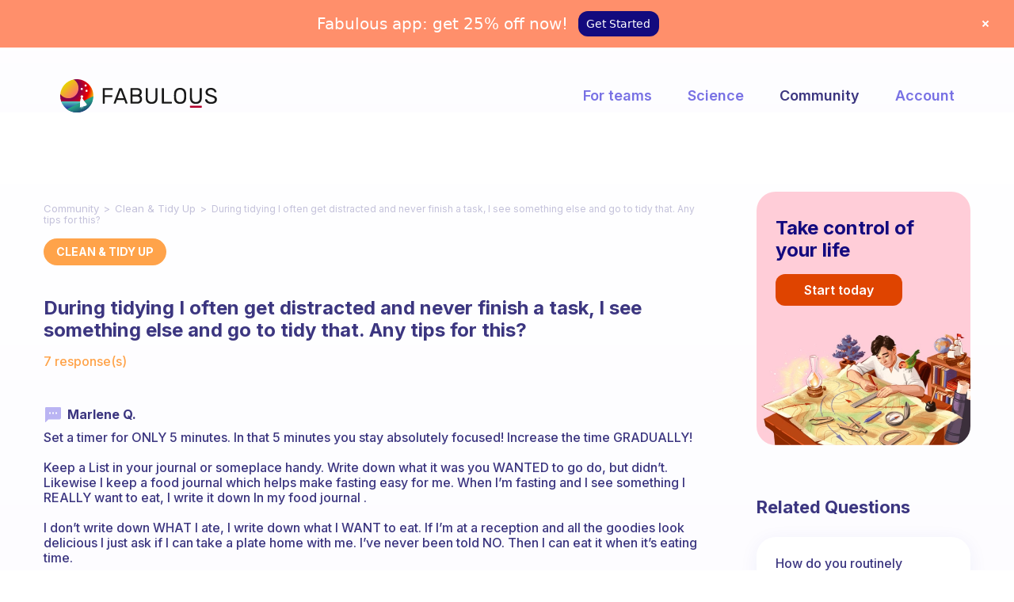

--- FILE ---
content_type: text/css; charset=UTF-8
request_url: https://www.thefabulous.co/qa/wp-content/themes/qa-theme-2022/ctc-style.css?ver=1.0.1663589541
body_size: 6068
content:
/*
CTC Separate Stylesheet
Updated: 2022-09-19 12:12:29
*/
body.home.blog {
    background: #F6F4FF;
    background-color: #F6F4FF;
}

h1, h2, h3, h4, h5, h6 {
    line-height: 1.2;
   
}
.navigation, .pagination, .page-links {
    text-transform: none;
}
/*gradient bg*/
#main {
background: rgb(255,255,255);
background: -moz-linear-gradient(180deg, rgba(255,255,255,1) 0%, rgba(246,244,255,1) 100%);
background: -webkit-linear-gradient(180deg, rgba(255,255,255,1) 0%, rgba(246,244,255,1) 100%);
background: linear-gradient(180deg, rgba(255,255,255,1) 0%, rgba(246,244,255,1) 100%);
filter: progid:DXImageTransform.Microsoft.gradient(startColorstr="#ffffff",endColorstr="#f6f4ff",GradientType=1);
 

}
.widget-area .widget {
    margin: 0 0 0 0 !important;
}
	/*header and footer*/
	         .navbar {
  position: absolute;
  left: 0%;
  top: 0%;
  right: 0%;
  bottom: auto;
  padding-right: 40px;
  padding-left: 40px;
  font-weight: 600;
}

.navlink {
  display: inline-block;
  border-style: none none solid;
  border-width: 1px 1px 2px;
  border-color: #000 #000 transparent;
  color: #fff;
  font-weight: 600;
  text-decoration: none;
}

.navlink:hover {
  border-bottom-width: 1px;
  border-bottom-color: #fff;
}

.navlink.violette {
  color: #7871e4;
}

.navlink.violette:hover {
  border-bottom-color: #7871e4;
}



.navlink.violette.mr40 {
  margin-right: 40px;
}

.navlink.violette.mr40.current {
  color: #3c3680;
}

.mobile-opener {
  display: none;
}

.logo-link {
  width: 200px;
  height: 42px;
  background-image: url('https://www.thefabulous.co/qa/wp-content/themes/qa-theme-2022/theme-images/logotype.svg');
  background-position: 50% 50%;
  background-size: auto;
  background-repeat: no-repeat;
}

.logo-link.v-dark {
  background-image: url('https://www.thefabulous.co/qa/wp-content/themes/qa-theme-2022/theme-images/logo-black-n.svg');
}

.content1170 {
  width: 100%;
  max-width: 1170px;
  margin-right: auto;
  margin-left: auto;
  padding: 0px 40px;
}

.content1170.flex-nav {
  display: -webkit-box;
  display: -webkit-flex;
  display: -ms-flexbox;
  display: flex;
  padding-top: 40px;
  -webkit-box-pack: justify;
  -webkit-justify-content: space-between;
  -ms-flex-pack: justify;
  justify-content: space-between;
  -webkit-box-align: center;
  -webkit-align-items: center;
  -ms-flex-align: center;
  align-items: center;    max-width: 1210px;
}

.mobile-menu {
  display: none;
}

.mobile-menu.version-light {
  display: none;
}

.premium-uni {
  background-color: #fff;
  font-family: Inter, sans-serif;
  color: #3c3680;
  font-size: 18px;
  line-height: 1.2;
  font-weight: 500;
}

.footy-l-2.menu-item a {
  -webkit-transition: all 200ms ease;
  transition: all 200ms ease;
  color: #ffc9aa;
  line-height: 2;
  text-decoration: none;
}

.footy-l-2.menu-item a:hover {
  color: #fff;
}

.footy-l-2.foo-white a{
  color: #fff;
  line-height: 2;
}

.footy-l-2.foo-white.foo-white a:hover {
  color: #ffc9aa;
}

.footy-l-2.foo-white.new:hover {
  color: #ffc9aa;
}


.logo-foot {
  width: 45px;
  float: left;
}

.footer-dark-1073 {
  height: auto;
  padding: 90px 40px;
  background-color: #200f65;
  color: #fff;
}

.footer-dark-1073.v3 {
  padding-top: 60px;
  padding-bottom: 70px; 
	overflow:hidden;
}

.f-logo {
  width: 45px;
}

.fmenu {
  width: 100%;
  max-width: 178px;
  float: right;
  font-size: 15px;
  font-weight: 500;
  text-decoration: none;
}

.fmenu.pink {
  margin-right: 100px;
}

.fmenu.pink.prl100 {
  max-width: 200px;
  margin-right: 0px;
  margin-left: 100px;
  color: #e2bde2;
}

.foot-text-logo-2 {
  float: left;
}

.text-foot-2 {
  width: auto;
  max-width: 315px;
  margin-left: 24px;
  float: left;
  font-size: 18px;
  line-height: 1.3;
}

.follow-us {
  display: -webkit-box;
  display: -webkit-flex;
  display: -ms-flexbox;
  display: flex;
  padding-top: 10px;
  padding-bottom: 12px;
  -webkit-box-align: center;
  -webkit-align-items: center;
  -ms-flex-align: center;
  align-items: center;
  color: #ffc9aa;
}

.footer1073 {
  max-width: 1170px;
  margin-right: auto;
  margin-left: auto;
  padding-right: 0px;
  padding-left: 0px;
}

.footer1073.v3 {
  max-width: 1073px;
}

.image-43 {
  display: block;
  width: 23px;
  margin-left: 12px;
  -webkit-transition: all 200ms ease;
  transition: all 200ms ease;
}

.image-43:hover {
  -webkit-filter: brightness(149%);
  filter: brightness(149%);
}

.spacer {
  height: 500px;
}

.layout-medium {
  display: -webkit-box;
  display: -webkit-flex;
  display: -ms-flexbox;
  display: flex;
  -webkit-justify-content: space-around;
  -ms-flex-pack: distribute;
  justify-content: space-around;
  -webkit-box-align: start;
  -webkit-align-items: flex-start;
  -ms-flex-align: start;
  align-items: flex-start;
  grid-column-gap: 30px;
}
/*
.with-sidebar {
  height: 500px;
  -webkit-box-flex: 1;
  -webkit-flex: 1;
  -ms-flex: 1;
  flex: 1;
  background-image: -webkit-gradient(linear, left top, left bottom, from(#fff), to(#f6f4ff));
  background-image: linear-gradient(180deg, #fff, #f6f4ff);
}*/

.didebar {
  min-height: 100px;
  min-width: 350px;
  -webkit-box-ordinal-group: 0;
  -webkit-order: -1;
  -ms-flex-order: -1;
  order: -1;
}

.footer-illustration {
  display: block;
  min-height: 515px;
  -webkit-box-orient: vertical;
  -webkit-box-direction: normal;
  -webkit-flex-direction: column;
  -ms-flex-direction: column;
  flex-direction: column;
  -webkit-box-pack: end;
  -webkit-justify-content: flex-end;
  -ms-flex-pack: end;
  justify-content: flex-end;
  background-color: #f6f4ff;
height: 515px;
  background-repeat: no-repeat;
	background-image: url(https://www.thefabulous.co/qa/wp-content/uploads/2022/10/bg_export_wide-min.jpg);
    background-position: top center;
    background-size: auto 515px;
}

@media screen and (min-width: 1920px) {
  .navbar {
    z-index: 1000;
  }



  .footer-illustration {
	  background-size: 100% auto;
    background-position: bottom center;
   
  }
}

@media screen and (max-width: 991px) {
	

  .navbar {
    padding-right: 0px;
    padding-left: 0px;
  }

  .mobile-opener {
    display: none;
  }

  .logo-link {
    width: 180px;
    height: 38px;
  }

  .content1170 {
    padding-top: 0px;
    padding-right: 40px;
    padding-left: 40px;
  }

  .content1170.flex-nav {
    padding-top: 36px;
    font-size: 17px;
  }

  .mobile-menu {
    display: none;
  }

  .premium-uni {
    font-size: 17px;
  }

  .footy-l-2 {
    display: block;
    padding-bottom: 10px;
    line-height: 1.2;
  }

  .footy-l-2.pseud {
    height: 18px;
  }

  .footy-l-2.foo-white {
    display: block;
    padding-bottom: 10px;
    line-height: 1.2;
  }

  .logo-foot {
    min-width: 45px;
    -webkit-box-flex: 0;
    -webkit-flex: 0 auto;
    -ms-flex: 0 auto;
    flex: 0 auto;
  }

  .footer-dark-1073 {
    height: auto;
  }

  .footer-dark-1073.v3 {
        padding-bottom: 70px;
    height: auto;
}
 

  .f-logo {
    display: block;
  }

  .fmenu {
    width: auto;
    max-width: none;
    float: left;
  }

  .fmenu.pink {
    margin-right: 0px;
  }

  .fmenu.pink.prl100 {
    width: auto;
    max-width: none;
    margin-right: 0px;
    margin-left: 65px;
    -webkit-box-ordinal-group: 2;
    -webkit-order: 1;
    -ms-flex-order: 1;
    order: 1;
    line-height: 1.2;
  }

  .fmenu.pink.prl100.half {
    margin-left: 0px;
    -webkit-box-flex: 0;
    -webkit-flex: 0 auto;
    -ms-flex: 0 auto;
    flex: 0 auto;
  }

  .fmenu._1stontab {
    margin-left: 65px;
    line-height: 1.2;
  }

  .fmenu._1stontab.half {
    -webkit-box-flex: 0;
    -webkit-flex: 0 auto;
    -ms-flex: 0 auto;
    flex: 0 auto;
  }

  .fmenu._1stontab.half.pr130 {
    padding-right: 0px;
  }

  .fmenu._1stontab.half.pr130.w300 {
    width: 300px;
  }

  .foot-text-logo-2 {
    display: -webkit-box;
    display: -webkit-flex;
    display: -ms-flexbox;
    display: flex;
    overflow: hidden;
    width: 100%;
    max-width: 285px;
  }

  .foot-text-logo-2.v3 {
    max-width: none;
    min-width: 100%;
    margin-bottom: 30px;
    -webkit-box-flex: 1;
    -webkit-flex: 1;
    -ms-flex: 1;
    flex: 1;
  }

  .text-foot-2 {
    max-width: none;
    min-width: 240px;
    margin-right: 0px;
    margin-bottom: 0px;
    padding-right: 0px;
    font-size: 16px;
  }

  .footer1073 {
    display: -webkit-box;
    display: -webkit-flex;
    display: -ms-flexbox;
    display: flex;
    max-width: 100%;
    padding-right: 0px;
    padding-left: 0px;
  }

  .footer1073.v3 {
    -webkit-flex-wrap: wrap;
    -ms-flex-wrap: wrap;
    flex-wrap: wrap;
    -webkit-box-align: start;
    -webkit-align-items: flex-start;
    -ms-flex-align: start;
    align-items: flex-start;
  }

  .premim-menu-footer {
    display: -webkit-box;
    display: -webkit-flex;
    display: -ms-flexbox;
    display: flex;
    overflow: hidden;
    width: 100%;
    float: none;
    -webkit-box-pack: end;
    -webkit-justify-content: flex-end;
    -ms-flex-pack: end;
    justify-content: flex-end;
    -webkit-box-align: start;
    -webkit-align-items: flex-start;
    -ms-flex-align: start;
    align-items: flex-start;
  }

  .premim-menu-footer.v3 {
    max-width: 480px;
    min-width: 100%;
    -webkit-box-pack: start;
    -webkit-justify-content: flex-start;
    -ms-flex-pack: start;
    justify-content: flex-start;
    -webkit-box-flex: 1;
    -webkit-flex: 1;
    -ms-flex: 1;
    flex: 1;
  }

  .layout-medium {
    display: -webkit-box;
    display: -webkit-flex;
    display: -ms-flexbox;
    display: flex;
    -webkit-box-orient: vertical;
    -webkit-box-direction: normal;
    -webkit-flex-direction: column;
    -ms-flex-direction: column;
    flex-direction: column;
    -webkit-box-pack: start;
    -webkit-justify-content: flex-start;
    -ms-flex-pack: start;
    justify-content: flex-start;
    -webkit-box-align: stretch;
    -webkit-align-items: stretch;
    -ms-flex-align: stretch;
    align-items: stretch;
  }

  .with-sidebar {
    -webkit-align-self: stretch;
    -ms-flex-item-align: stretch;
    -ms-grid-row-align: stretch;
    align-self: stretch;
    -webkit-box-ordinal-group: 0;
    -webkit-order: -1;
    -ms-flex-order: -1;
    order: -1;
    
  }

  .didebar {
    height: 200px;
    -webkit-align-self: center;
    -ms-flex-item-align: center;
    -ms-grid-row-align: center;
    align-self: center;
    -webkit-box-ordinal-group: 2;
    -webkit-order: 1;
    -ms-flex-order: 1;
    order: 1;
    -webkit-box-flex: 1;
    -webkit-flex: 1;
    -ms-flex: 1;
    flex: 1;
    background-color: #714747;
  }

  .footer-illustration {
   /* min-height: 430px;
    background-image: url('https://www.thefabulous.co/qa/wp-content/themes/qa-theme-2022/theme-images/bg-footer-tablette-min.jpg');
    background-position: 50% 34%;*/
  }
}

@media screen and (max-width: 767px) {
  .navlink {
    display: none;
  }

  .mobile-opener {
    display: block;
    width: 30px;
    height: 30px;
    padding-right: 0px;
    padding-bottom: 0px;
    background-image: url('https://www.thefabulous.co/qa/wp-content/themes/qa-theme-2022/theme-images/sand-icon.svg');
    background-position: 50% 50%;
    background-size: 30px 30px;
    background-repeat: no-repeat;
    cursor: pointer;
  }

  .mobile-opener.version-dark {
    background-image: url('https://www.thefabulous.co/qa/wp-content/themes/qa-theme-2022/theme-images/open-black.svg');
  }

  .logo-link {
    width: 160px;
    height: 34px;
  }

  .content1170 {
    padding-top: 0px;
    padding-right: 16px;
    padding-left: 16px;
  }

  .content1170.flex-nav {
    padding-top: 24px;
    padding-right: 16px;
    padding-left: 16px;
  }

  .mobile-menu-header {
    display: -webkit-box;
    display: -webkit-flex;
    display: -ms-flexbox;
    display: flex;
    height: 81px;
    padding-right: 16px;
    padding-left: 16px;
    -webkit-box-pack: justify;
    -webkit-justify-content: space-between;
    -ms-flex-pack: justify;
    justify-content: space-between;
    -webkit-box-align: center;
    -webkit-align-items: center;
    -ms-flex-align: center;
    align-items: center;
    border-bottom: 1px solid #7871e4;
  }

  .mobile-menu-header.version-light-line {
    border-bottom-color: #e7dcff;
  }

  .close-mobile-menu {
    cursor: pointer;
  }

  .logo-mob-mrnu {
    position: static;
    top: auto;
    width: 160px;
    max-width: none;
  }

  .mobile-menu {
    position: fixed;
    left: 0%;
    top: 0%;
    right: 0%;
    bottom: 0%;
    z-index: 10000;
    display: none;
    background-color: #1109a0;
    opacity: 0;
    color: #fff;
  }

  .mobile-menu.version-light {
    display: none;
    background-color: #f6f4ff;
    opacity: 0;
  }

  .mob-links-pt25 {
    padding-top: 25px;
  }

  .mob {
    display: block;
    padding-top: 15px;
    padding-bottom: 15px;
    color: #fff;
    font-size: 18px;
    text-align: center;
    text-decoration: none;
  }

  .mob.dark {
    color: #3c3680;
    font-weight: 600;
  }

  .premium-uni {
    font-size: 16px;
    font-weight: 500;
  }

  .footy-l-2.pseud.h20 {
    height: 20px;
  }

  .footy-l-2.foo-white {
    font-size: 14px;
  }

  .logo-foot {
    width: 36px;
    margin-right: auto;
    margin-left: auto;
    float: none;
  }

  .footer-dark-1073 {
    padding-top: 40px;
    padding-bottom: 40px;
  }

  .footer-dark-1073.v3 {
    padding: 32px 16px 50px;
  }

  .f-logo {
    display: block;
    width: 36px;
    margin-right: auto;
    margin-bottom: 24px;
    margin-left: auto;
  }

  .fmenu {
    max-width: none;
    padding-top: 0px;
    float: none;
    text-align: center;
  }

  .fmenu.pink {
    padding-top: 24px;
    font-size: 14px;
  }

  .fmenu.pink.prl100 {
    margin-left: 0px;
  }

  .fmenu.pink.prl100.half {
    padding-top: 14px;
  }

  .fmenu._1stontab {
    margin-left: 0px;
    font-size: 14px;
  }

  .fmenu._1stontab.half.pr130 {
    padding-right: 0px;
  }

  .fmenu._1stontab.half.pr130.w300 {
    width: auto;
  }

  .foot-text-logo-2 {
    display: block;
    width: 100%;
    max-width: none;
    float: none;
  }

  .foot-text-logo-2.v3 {
    margin-bottom: 0px;
  }

  .text-foot-2 {
    max-width: none;
    min-width: 0px;
    margin-right: 15px;
    margin-bottom: 24px;
    margin-left: 15px;
    padding-right: 0px;
    float: none;
    font-size: 14px;
    line-height: 1.3;
    text-align: center;
  }

  .follow-us {
    padding-top: 0px;
    padding-bottom: 0px;
    -webkit-box-orient: vertical;
    -webkit-box-direction: normal;
    -webkit-flex-direction: column;
    -ms-flex-direction: column;
    flex-direction: column;
  }

  .footer1073 {
    padding-right: 0px;
    padding-left: 0px;
    -webkit-box-orient: vertical;
    -webkit-box-direction: normal;
    -webkit-flex-direction: column;
    -ms-flex-direction: column;
    flex-direction: column;
  }

  .premim-menu-footer {
    display: -webkit-box;
    display: -webkit-flex;
    display: -ms-flexbox;
    display: flex;
    overflow: hidden;
    width: auto;
    margin-right: auto;
    margin-left: auto;
    padding-top: 0px;
    float: none;
    clear: both;
    -webkit-box-orient: vertical;
    -webkit-box-direction: normal;
    -webkit-flex-direction: column;
    -ms-flex-direction: column;
    flex-direction: column;
    -webkit-box-align: center;
    -webkit-align-items: center;
    -ms-flex-align: center;
    align-items: center;
  }

  .image-43 {
    margin-top: 12px;
    margin-right: auto;
    margin-left: auto;
  }

  .footer-illustration {
    min-height:10px;
    background-position: 50% 32%;padding-bottom: 512px;
  }
}

@media screen and (max-width: 479px) {
	
	
	.home.blog .hentry, .blog-stream.blog-list.blog-small .hentry-middle {
   
    margin-bottom: 10px !important;
}
  .mobile-menu-header {
    height: 83px;
  }

  .mobile-menu {
    display: none;
    opacity: 0;
  }

  .logo-foot {
    width: 36px;
    margin-right: auto;
    margin-left: auto;
    float: none;
  }

  .footer-dark-1073 {
    padding: 35px 15px 40px;
  }

  .f-logo {
    display: block;
  }

  .fmenu {
    max-width: 100%;
    float: none;
  }

  .text-foot-2 {
    max-width: 100%;
    margin-right: 0px;
    margin-left: 0px;
    padding-top: 0px;
    padding-right: 20px;
    padding-left: 20px;
    float: none;
    font-size: 14px;
    line-height: 1.3;
    text-align: center;
  }

  .footer1073 {
    padding-right: 0px;
    padding-left: 0px;
  }

  .premim-menu-footer {
    margin-right: 0px;
    margin-left: 0px;
    -webkit-box-pack: start;
    -webkit-justify-content: flex-start;
    -ms-flex-pack: start;
    justify-content: flex-start;
    text-align: center;
  }

  .footer-illustration {
    background-position: 50% 100%;
    background-size: cover;
  }
}


.premim-menu-footer.v3.w-clearfix ul, .premim-menu-footer.v3.w-clearfix li {margin: 0;padding: 0;font-size: 15px;}

@media screen and (min-width: 992px){
#menu-footer-right{
float:right
    
}
    


div#menu-footer-left {
    float: right;
}

}

/*pagination links*/
a.page-numbers {
    color: #BAB4F3;
}


.page-numbers.current, .page-links > .page-number {
    background: #fff;
}

.nav-links, .page-links, .navigation a {
    font-size: 16px;
    letter-spacing: normal;
}
nav.navigation.pagination .nav-links {
    display: flex;
    align-content: center;
    flex-direction: row;
    justify-content: center;
}

 
 

.page-numbers.current, .page-links > .page-number, .nav-links .page-numbers {
    min-width: 33px;
    display: flex;
    align-content: center;
    flex-direction: column;
    justify-content: center;
}

.nav-links .page-numbers {
    min-width: 23px;
}

 .navigation a {
    border-bottom: 0;
    padding: 0;
}

 a.prev.page-numbers, a.next.page-numbers {
	 font-size:0px;
	 width: 32px;
	 height: 32px;
	 background-image:url('https://www.thefabulous.co/qa/wp-content/uploads/2022/10/arrow_back.svg');
	 background-repeat: no-repeat;
	 background-size:24px 24px;
	 background-position: center center;
}
 a.next.page-numbers {

  background-image:url('https://www.thefabulous.co/qa/wp-content/uploads/2022/10/arrow_next.svg');
} 




.page-numbers.current, .page-links > .page-number, .nav-links .page-numbers {
    margin: 0 !important;
    text-align: center;
}

nav.navigation.pagination .nav-links {
    display: flex;
    align-content: center;
    flex-direction: row;
    justify-content: center;
    column-gap: 16px;
}
@media screen and (max-width: 359px) {nav.navigation.pagination .nav-links {    column-gap: 12px;
}}
/*side floating links*/
/*related questions and recent*/
aside#related-posts-by-taxonomy-2 li, .widget_recent_entries li {
    padding-bottom: 0 !important;
    margin-bottom: 10px; line-height:1.2
}

aside#related-posts-by-taxonomy-2 li a , .widget_recent_entries li a{
    font-size: 16px; padding: 24px !important;
    background: #FFFFFF;
    box-shadow: 0px 4px 24px rgba(39, 54, 195, 0.06);
    border-radius: 24px;  
    display: block; font-weight:500 !important;line-height:1.2
}
@media screen and (max-width: 991px){
aside#related-posts-by-taxonomy-2 li a, .widget_recent_entries li a {
    font-size: 15px; padding: 16px !important;
	border-radius: 16px;font-weight:500 !important
   }}
@media screen and (max-width: 600px) {	
	aside#related-posts-by-taxonomy-2 li a, .widget_recent_entries li a {
    font-size: 14px; 
	border-radius: 16px;font-weight:500 !important
	}
	.blog-list .hentry {
    margin-bottom: 4px;
    padding: 0;
}
}	
/*end rq*/
	
/*cat selector*/
#cat {
    border: none;
    border-bottom: solid 1px #DEDBF8;
    font-size: 15px;
    padding-left: 0;
    font-weight: 700;
    color: #3d377f;
    max-width: 100%;
}

option.level-0 {
    color: #7871E4;
    font-weight: 700;
}

@media screen and (min-width: 992px){
		
#custom-dd {
    display: none;
}}
	
/*.cat selector*/	

/*menu customization*/
#site-navigation-new a {
    color: #7871e4;
    letter-spacing: normal;
}

#site-navigation-new li {
    margin: 0 20px;
    line-height: normal;
}

#site-navigation-new .header-wrap {padding:40px 0px 0px 0px !important}

.is-header-fixed-width .header-wrap {
    max-width: 1170px;
}

.is-header-row .nav-menu {
    padding-right: 0;
}

li#menu-item-42032 {
    margin-right: 0 !important;
}

/*menu*/
.header-wrap {
    background-color: transparent;
    background-image: url(https://www.thefabulous.co/qa/wp-content/themes/qa-theme-2022/theme-assets/logotype.svg);
    background-position: left center;
    background-size: auto;
    background-repeat: no-repeat;
    background-size: 200px auto;
}

@media screen and (max-width: 767px){
.header-wrap  {
background-size: 160px auto; background-position: 16px bottom;
}}

@media screen and (max-width: 991px){
.is-menu-toggled-on .nav-menu, .is-menu-toggled-on .search-container {
    width:100%; font-size:18px
}
ul#menu-top-sticky-menu {
    width: 100%;
}

.is-header-row .menu-wrap .layout-medium {
     padding: 0;  
     margin: 0; 
}

.is-header-row .menu-wrap, .is-header-small .menu-wrap {
    background-color: #fff !important;
    width: 100%;
}
}
@media screen and (min-width: 768px) and (max-width: 991px){
.header-wrap {
    background-position: 40px 38px; background-size:180px auto
}}
/*toggle icon*/
.is-header-fixed-width .header-wrap {
    height: 58px;
    width: 100%;
    padding: 0 0px;
}
a.menu-toggle {
    position: absolute;
  right: 16px;
    top: 20px;
}

.menu-toggle .lines, .menu-toggle .lines:before, .menu-toggle .lines:after {
    background: #7871E4;
    width: 30px;
    border-radius: 5px;
}

.menu-toggle .lines:before {
    top: 8px;
}

.menu-toggle .lines:after {
    top: -8px;
}

.is-menu-toggled-on .nav-menu {
    width: 100%;
    font-size: 18px;
    background-image: url(https://www.thefabulous.co/qa/wp-content/themes/qa-theme-2022/theme-assets/logotype.svg);
    background-repeat: no-repeat;
    background-size: 160px auto;
    background-position: 16px 24px;
    height: 100%;
}
@media screen and (max-width: 991px){
ul#menu-top-sticky-menu {
    margin-top: 43px;
    border-top: solid 1px #eee;
    padding-top: 16px;
}

.is-header-row .menu-wrap .layout-medium {
    width: 100%;
    grid-column-gap: 0px !important;
    padding: 0 !important;
}}


@media screen and (min-width: 992px){
.is-header-row .site-navigation {
    display: inline-block;
    float: right;
}}

@media screen and (min-width: 768px){
 
.header-wrap {

    background-position: 0px 38px ;
    background-size: auto;
    background-repeat: no-repeat;
    background-size: 180px auto;
}

.is-header-fixed-width .header-wrap {
    height: 108px;
    padding-top: 40px;
}
.is-menu-toggled-on .nav-menu {background-image:none}
.is-menu-sticky .clone.is-visible {
    top: 0;
    display: block; background-color:#fff;box-shadow: 0 0 12px rgb(67 57 135 / 20%);
}

header.site-header.clone.is-visible.smaller .header-wrap {
    height: 74px;
    background-position: 40px center;
}

header.site-header.clone.is-visible.smaller  .site-navigation {
    margin: 0 0;
    padding-top: 18px;
}
}

@media screen and (min-width: 992px) and (max-width: 1260px) {
    
    .header-wrap {

    background-position:40px 38px ;
   
} }

#masthead a:hover {
    color: #3C3680;
}


@media screen and (min-width: 768px) and (max-width: 991px) {
.is-header-fixed-width .header-wrap {
    background-position:  40px center
}
 a.menu-toggle {
    position: absolute;
    right: 16px; top:0:
   
} 
    .is-header-fixed-width .header-wrap {padding-top:0}
    .is-menu-toggled-on .nav-menu {
    
    background-image: url(https://www.thefabulous.co/qa/wp-content/themes/qa-theme-2022/theme-assets/logotype.svg);
    background-repeat: no-repeat;
    background-size: 180px auto;
    background-position: 40px 35px ;
    height: 100%;
}
    ul#menu-top-sticky-menu{margin-top:60px}
}
@media screen and (min-width: 992px){
.nav-menu ul {

  
}}
/*end main nav*/

/*trending on home*/
.f-categories {
  display: -webkit-box;
  display: -webkit-flex;
  display: -ms-flexbox;
  display: flex;

  margin-right: auto;
  margin-left: auto;

  grid-column-gap: 32px;
  font-size: 20px;
  font-weight: 700;
}

.f-cat-link {
  display: -webkit-box;
  display: -webkit-flex;
  display: -ms-flexbox;
  display: flex;
  height: auto;
  min-height: 216px;
  padding-top: 17px;
  -webkit-box-orient: vertical;
  -webkit-box-direction: normal;
  -webkit-flex-direction: column;
  -ms-flex-direction: column;
  flex-direction: column;
  -webkit-box-pack: start;
  -webkit-justify-content: flex-start;
  -ms-flex-pack: start;
  justify-content: flex-start;
  -webkit-box-align: center;
  -webkit-align-items: center;
  -ms-flex-align: center;
  align-items: center;
  -webkit-box-flex: 1;
  -webkit-flex: 1;
  -ms-flex: 1;
  flex: 1;
  border-radius: 32px;
  background-color: #fff;
  font-family: Inter, sans-serif;
  color: #3c3680;
  line-height: 1.2;
  font-weight: 600;
  text-align: center;
  text-decoration: none;
}

.f-cat-link:hover {
  color: #3c3680;
  line-height: 1.2;
}

.body {
  background-color: #eee;
}
.home .clouds-home {
    background-image: url(https://www.thefabulous.co/qa/wp-content/uploads/2022/10/clouds-hero-min-1-scaled.jpg);
    background-size: 1280px auto;
    background-position: 65% 43px;
    background-repeat: no-repeat;
}
@media screen and (max-width: 991px) {
	.home .clouds-home {
   
    background-size: 120% auto;
    background-position: right 67px;
 
}
	
  .f-categories {
    grid-column-gap: 16px;
    font-size: 18px;
  }

  .f-cat-link {
    height: auto;
    min-height: 120px;
    padding-bottom: 17px;
    border-radius: 24px;
  }

  .fc-img {
    width: 80px;
    height: 80px;
  }
}

@media screen and (max-width: 767px) {
  .f-categories {

    -webkit-flex-wrap: wrap;
    -ms-flex-wrap: wrap;
    flex-wrap: wrap;
    grid-column-gap: 10px;
    grid-row-gap: 10px;
    font-size: 16px;
  }

  .f-cat-link {
    height: auto;
    min-height: 127px;
    min-width: 48%;
    padding-top: 2px;
    padding-bottom: 12px;
  }
}

@media screen and (max-width: 479px) {
  .f-cat-link {
    padding-right: 10px;
    padding-left: 10px;
    -webkit-box-pack: start;
    -webkit-justify-content: flex-start;
    -ms-flex-pack: start;
    justify-content: flex-start;
  }
}
#hero {
   
    max-width: 1250px;
    margin: 0 auto; padding:0 40px;  padding-bottom: 90px; }

#hero h2 {
    font-size: 34px;
   padding:0;
    margin: 0 auto;  padding-bottom:32px
}
 
@media screen and (max-width: 991px){
#hero h2 {
    font-size: 28px;
  padding-bottom:24px
}
	#hero {
    padding-bottom: 70px;
}
	
}

@media screen and (max-width: 600px){
#hero h2 {
    font-size: 24px;
   padding-bottom:16px; text-align:center
}
	#hero {  padding:0 16px;
    padding-bottom:60px;
}
}
@media screen and (max-width: 737px)  and (min-width: 550px)  {
.home .clouds-home {
    background-size: 120% auto;
    background-position: 60% 30px;
}}
@media screen and (max-width: 549px)  {
.home .clouds-home {
    background-size: 140% auto;
    background-position: 60% 75px;
}}
/*end treanding on home*/
/*bg on category*/
.archive.category .clouds-home {
    background: rgb(255,255,255);
    background: -moz-linear-gradient(180deg, rgba(255,255,255,1) 0%, rgba(254 253 255) 100%);
    background: -webkit-linear-gradient(180deg, rgba(255,255,255,1) 0%, rgb(254 253 255) 100%);
    background: linear-gradient(180deg, rgba(255,255,255,1) 0%, #fefdff 100%);
    filter: progid:DXImageTransform.Microsoft.gradient(startColorstr="#ffffff",endColorstr="#FEFDFF",GradientType=1);
}
.archive.category #main {
    background: rgb(255,255,255);
    background: -moz-linear-gradient(180deg, rgba(255,255,255,1) 0%, rgba(246,244,255,1) 100%);
    background: -webkit-linear-gradient(180deg, rgba(254 253 255,1) 0%, rgba(246,244,255,1) 100%);
    background: linear-gradient(180deg, rgb(254 253 255) 0%, rgba(246,244,255,1) 100%);
    filter: progid:DXImageTransform.Microsoft.gradient(startColorstr="#ffffff",endColorstr="#f6f4ff",GradientType=1);
}


/*page title*/
#page-title, #page-title-category {
    text-align: center;  color: #7871e4;
  font-size: 22px;
}
 
 #page-title-category, #page-title {
    max-width: 970px;
    margin-left: auto;
    margin-right: auto;
}
#page-title h2, #page-title h1, #page-title-category h1 {
  margin-top: 0px;
  margin-bottom: 0px;
  padding-bottom: 24px;
  font-size: 48px !important;
  line-height: 1.2; color:#3d377f; padding-top: 60px;
    
}
#page-title-category img {
    width: 180px;
    display: block;
    margin: 0 auto;
    margin-top: 20px;
}
.archive.category #hero{ padding-bottom:40px}
h1.entry-title {
    font-size: 24px;
}

@media screen and (max-width: 1023px) {
#page-title, #page-title-category  {
 
  font-size: 20px; 
}
 
    #page-title h2,  #page-title h1,  #page-title-category h1 {
 padding-top: 36px;
  padding-bottom: 16px;
  font-size: 46px !important;
  
    
}
	#page-title-category img {
   
    margin-top: 10px;
}
	.archive.category #hero{ padding-bottom:10px}
	h1.entry-title {
    font-size: 20px;
}
}

@media screen and (max-width: 767px) {
	h1.entry-title {
    font-size: 18px;
}
#page-title, #page-title-category  {
 
  font-size: 18px; 
}
    #page-title h2 {

  padding-bottom: 16px;
  font-size: 36px !important;padding-top: 24px;
  
    
}
	#page-title-category img {
    width: 140px;
   
    margin-top: 0px;
}
	.archive.category #hero{ padding-bottom:0px}
}
@media screen and (max-width: 600px) {
#page-title h2, #page-title h1, #page-title-category h1 {
  
    padding-bottom: 16px;
    font-size: 36px !important;
}}
/*sidebar*/
@media screen and (min-width: 992px) {
.sidebar-content {
    padding-bottom: 40px;
    padding-top: 0px !important;
}
.cat-h {
          padding-top: 0px;
    margin-top: 0;font-size: 22px;
    line-height: 1.2;
    font-weight: 700;padding-bottom: 24px;

}
	.descr-hero p {
    font-size: 22px;
}
	.home .cat-h {
    margin-top: 0;
}
	.home .sidebar-wrap {
    padding-top: 102px;
}
}
@media screen and (max-width: 991px) {
h3.cat-h, .cat-h {
       padding-top: 0px;
    margin-top: 0;font-size: 20px !important;
    line-height: 1.2;
    font-weight: 700;padding-bottom: 16px !important;

}
	.home h3.cat-h, .cat-h {
    padding-top: 0;
}
.descr-hero p {
    font-size: 20px !important;
}
ul#menu-top-sticky-menu li {
    padding-left: 0;
    padding-right: 0;
    margin-left: 0;
    margin-right: 0;
}
.home .blog-stream.blog-regular {
    background-position: right 80px;
}}
	
@media screen and (max-width: 600px) {
h3.cat-h, .cat-h {
    padding-top: 0px !important; font-size:18px;
}
.descr-hero p {
    font-size: 18px !important;
}
.home .blog-stream.blog-regular {
    background-position: 110% 110px; background-size:180px auto
}
.sidebar-content h3 {
    font-size: 18px !important;
    text-align: center;
}
	.category .blog-stream.blog-small .entry-content {
    padding-bottom: 0 !important;
}
}
 
body.post-template-default.single.single-post  .clouds-home {
    background: #fff;
}
/*bread*/
.breadcrumbs.new, .breadcrumb a, a.home, a.taxonomy.category, .breadcrumbs a ::after, .breadcrumbs a::after {
    color: #c3c1da;
}
.breadcrumb a:hover, a.home:hover, a.taxonomy.category:hover {
    color: #3c3680;
}
/*pagination*/
.page-numbers.current, .page-links > .page-number {
    display: inline-block;
    width: auto;
    min-width: 32px;
    padding: 0 12px;
    border-radius: 32px;
}

/*read more*/
.blog-stream.blog-list.blog-small a.read-more, .blog-stream.blog-regular a.read-more {
    display: block !important;
    margin-top: 16px;
    color: #FFA34A;
    padding-right: 16px;
    background-image: url(https://www.thefabulous.co/qa/wp-content/themes/qa-theme-2022/theme-assets/arrow-bottom.svg);
    background-repeat: no-repeat;
    background-position: right center;
    width: 144px;
}

.blog-stream.blog-list.blog-small a.read-more:hover, .blog-stream.blog-regular a.read-more:hover {
    text-decoration: underline;
}

@media screen and (max-width: 600px) {
.blog-stream.blog-list.blog-small a.read-more, .blog-stream.blog-regular a.read-more {
    width: 127px;
}}

/*banner fix*/
.thefa-quiz-1 {
    margin-bottom: 24px;
}

/*logo fix on min*/
@media screen and (min-width: 992px) and (max-width: 1260px){
header.site-header.clone.is-visible.smaller .header-wrap {
    
    background-position: 40px center !important;
}}
@media screen and (min-width: 1261px){
header.site-header.clone.is-visible.smaller .header-wrap {
    
    background-position: 0px center !important;
}}

/*back link*/
a.back-link {
    font-size: 18px;
    font-weight: 600;
    color: #7871E4;
    display: flex;
    align-content: center;
    justify-content: flex-start;
    align-items: center;
    column-gap: 8px;
}

a.back-link:hover {
    color: #3c3680;
}


/*sidebar padding*/
@media screen and (min-width: 992px){


.archive.category .sidebar {
    padding-top: 55px;
}
	
	.post-template-default.single.single-post .sidebar {
    padding-top: 10px;
}}
	/*spacer between widgets*/
.spacer-widgets {
    height: 64px;
}
@media screen and (max-width: 991px){
.spacer-widgets {
    height: 36px;
}
	.widget-title {
    text-align: center;
}

	a.back-link {
    font-size: 14px;
    margin: 0 auto;
    width: 160px;
}

a.back-link img {
    width: 18px;
}
.home #custom-dd {
    margin-bottom: 32px;
}
}


/*webflow style navbar*/
navbarFx {
  position: absolute;
  left: 0%;
  top: 0%;
  right: 0%;
  bottom: auto;
  padding-right: 40px;
  padding-left: 40px;
  font-weight: 600;
}

.navlink {
  display: inline-block;
  border-style: none none solid;
  border-width: 1px 1px 2px;
  border-color: #000 #000 transparent;
  color: #fff;
  font-weight: 600;
  text-decoration: none;
}

.navlink:hover {
  border-bottom-width: 1px;
  border-bottom-color: #fff;
}

.navlink.violette {
  color: #7871e4;
}

.navlink.violette:hover {
  border-bottom-color: #7871e4;
}

.navlink.violette.mr40 {
  margin-right: 40px;
}

.navlink.violette.mr40.current {
  color: #3c3680;
}

.mobile-opener {
  display: none;
}

.logo-link {
  width: 200px;
  height: 42px;
  background-image: url('https://www.thefabulous.co/qa/wp-content/themes/qa-theme-2022/theme-assets/logotype.svg');
  background-position: 50% 50%;
  background-size: auto;
  background-repeat: no-repeat;
}

.logo-link.v-dark {
  background-image: url('https://www.thefabulous.co/qa/wp-content/themes/qa-theme-2022/theme-assets/logo-black-n.svg');
}

.content1170 {
  width: 100%;
  max-width: 1170px;
  margin-right: auto;
  margin-left: auto;
  padding: 0px 40px;
}

.content1170.flex-nav {
  display: -webkit-box;
  display: -webkit-flex;
  display: -ms-flexbox;
  display: flex;
  padding-top: 40px;
  -webkit-box-pack: justify;
  -webkit-justify-content: space-between;
  -ms-flex-pack: justify;
  justify-content: space-between;
  -webkit-box-align: center;
  -webkit-align-items: center;
  -ms-flex-align: center;
  align-items: center;font-size: 18px;
}

.mobile-menu {
  display: none;
}

.mobile-menu.version-light {
  display: none;
}

.premium-uni {
  background-color: #fff;
  font-family: Inter, sans-serif;
  color: #3c3680;
  font-size: 18px;
  line-height: 1.2;
  font-weight: 500;
}

.spacer {
  height: 10000px;
}
.navigation, .pagination, .page-links {
    margin: 16px 0 32px 0;
}
@media screen and (min-width: 1920px) {
  .navbarFx {
    z-index: 1000;
  }
}

@media screen and (max-width: 991px) {
  .navbarFx {
    padding-right: 0px;
    padding-left: 0px;
  }
.navigation, .pagination, .page-links {
    margin: 16px 0;
}
  .mobile-opener {
    display: none;
  }

  .logo-link {
    width: 180px;
    height: 38px;
  }

  .content1170 {
    padding-top: 0px;
    padding-right: 40px;
    padding-left: 40px;
  }

  .content1170.flex-nav {
    padding-top: 36px;
    font-size: 17px;
  }

  .mobile-menu {
    display: none;
  }

  .premium-uni {
    font-size: 17px;
  }
}

@media screen and (max-width: 767px) {
  .navlink {
    display: none;
  }
.navigation, .pagination, .page-links {
    margin: 22px 0 32px 0;
}
  .mobile-opener {
    display: block;
    width: 30px;
    height: 30px;
    padding-right: 0px;
    padding-bottom: 0px;
    background-image: url('https://www.thefabulous.co/qa/wp-content/themes/qa-theme-2022/theme-assets/sand-icon.svg');
    background-position: 50% 50%;
    background-size: 30px 30px;
    background-repeat: no-repeat;
    cursor: pointer;
  }

  .mobile-opener.version-dark {
    background-image: url('https://www.thefabulous.co/qa/wp-content/themes/qa-theme-2022/theme-assets/open-black.svg');
  }

  .logo-link {
    width: 160px;
    height: 34px;
  }

  .content1170 {
    padding-top: 0px;
    padding-right: 16px;
    padding-left: 16px;
  }

  .content1170.flex-nav {
    padding-top: 24px;
    padding-right: 16px;
    padding-left: 16px;
  }

  .mobile-menu-header {
    display: -webkit-box;
    display: -webkit-flex;
    display: -ms-flexbox;
    display: flex;
    height: 81px;
    padding-right: 16px;
    padding-left: 16px;
    -webkit-box-pack: justify;
    -webkit-justify-content: space-between;
    -ms-flex-pack: justify;
    justify-content: space-between;
    -webkit-box-align: center;
    -webkit-align-items: center;
    -ms-flex-align: center;
    align-items: center;
    border-bottom: 1px solid #7871e4;
  }

  .mobile-menu-header.version-light-line {
    border-bottom-color: #e7dcff;
  }

  .close-mobile-menu {
    cursor: pointer;
  }

  .logo-mob-mrnu {
    position: static;
    top: auto;
    width: 160px;
    max-width: none;
  }

  .mobile-menu {
    position: fixed;
    left: 0%;
    top: 0%;
    right: 0%;
    bottom: 0%;
    z-index: 10000;
    display: none;
    background-color: #1109a0;
    opacity: 0;
    color: #fff;
  }

  .mobile-menu.version-light {
    display: none;
    background-color: #f6f4ff;
    opacity: 0;
  }

  .mob-links-pt25 {
    padding-top: 25px;
  }

  .mob {
    display: block;
    padding-top: 15px;
    padding-bottom: 15px;
    color: #fff;
    font-size: 18px;
    text-align: center;
    text-decoration: none;
  }

  .mob.dark {
    color: #3c3680;
    font-weight: 600;
  }

  .premium-uni {
    font-size: 16px;
    font-weight: 500;
  }
}

@media screen and (max-width: 479px) {
  .mobile-menu-header {
    height: 83px;
  }

  .mobile-menu {
    display: none;
    opacity: 0;
  }
}

.navbarFx.scroll {
  position: fixed;
  background: #fff;
  box-shadow: 0 0 12px rgb(67 57 135 / 20%);
  width: 100%;
  z-index: 9999;
}
.navbarFx.scroll .navlink {
  color: #3c3680;
}
.navbarFx.scroll .navlink:hover {
  color: #3c3680;
}
.navbarFx.scroll .navlink:hover {
  color: #3c3680;
  border-bottom: solid 1px #3c3680;
}
.navbarFx.scroll .content1170.flex-nav {
  padding-top: 16px;
  padding-bottom: 16px;
}
.navbarFx.scroll .logo-link {
  background-image: url('https://www.thefabulous.co/qa/wp-content/themes/qa-theme-2022/theme-assets/logo-black-n.svg');
}
.navbarFx.scroll .mobile-opener {
  background-image: url('https://www.thefabulous.co/qa/wp-content/themes/qa-theme-2022/theme-assets/open-black.svg');
}
@media screen and (max-width: 991px){
  .navbarFx.scroll .content1170.flex-nav {
  padding-top: 24px;
  padding-bottom: 24px;
}
}

/*end webflow style navbar*/
a.f-cat-link:hover {
    box-shadow: 0px 4px 24px rgb(39 54 195 / 20%);
}


/*illu tablet*/
@media screen and (min-width: 768px) and (max-width: 991px){
.footer-illustration {
    background-image: url(https://www.thefabulous.co/qa/wp-content/uploads/2022/10/tablette-illu.jpg);
    height: 437px;
    min-height: 437px;
    background-size: cover;
}}
@media screen and (max-width: 767px){
.footer-illustration {
 
    background-position: top center;
    padding-bottom: 0;

    background-image: url(https://www.thefabulous.co/qa/wp-content/uploads/2022/10/tablette-illu.jpg);
    height: 255px;
    min-height: 255px;
    background-size: cover;
}}

/*POST OR WHOLE SITE PAGE ILLU WHEN BANNER IS ON*/
/*MOVED INSIDE AD CODE*/

/*.POST PAGE ILLU*/

/*orange label meta on single*/
.entry-meta:first-child {
    margin-top: 0;
    margin-bottom: 40px;
}
@media screen and (max-width: 768px){
.entry-meta:first-child {
    margin-top: 0;
    margin-bottom: 24px;
}}

@media screen and (max-width: 600px){
.entry-meta:first-child {
    margin-top: 0;
    margin-bottom: 16px;
}}

.entry-meta:first-child .cat-links a{
    margin-top: 0;
    margin-bottom: 0px;
}
/*.orange label meta on single*/

/*pagination margin*/
nav.navigation.pagination {
    margin-top: 32px !important;
}

/*all titles desktop*/
@media screen and (min-width: 992px){
h3 {
    font-size: 22px;
}
#secondary .widget-title, #secondary .rpbt_shortcode h3, #reply-title{margin-bottom:24px}
	.post .custommeta {
    padding-bottom: 48px !important;
    padding-top: 16px !important;
}
}

/*extra 10px for tranding categories*/
#hero h2 {
    padding-top: 10px !important;
}

 
